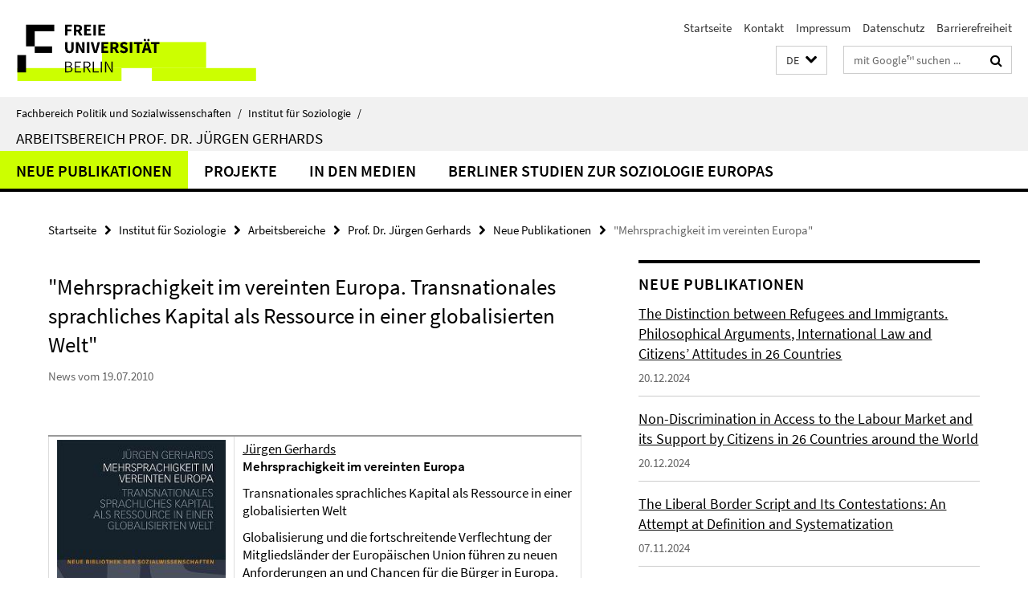

--- FILE ---
content_type: text/html; charset=utf-8
request_url: https://www.polsoz.fu-berlin.de/soziologie/arbeitsbereiche/seniorprofessur/neue_publikationen/pub_mehrsprachigkeit.html
body_size: 7857
content:
<!DOCTYPE html><!-- rendered 2026-01-31 09:26:58 (UTC) --><html class="ltr" lang="de"><head><title>"Mehrsprachigkeit im vereinten Europa" • Prof. Dr. Jürgen Gerhards • Fachbereich Politik und Sozialwissenschaften</title><!-- BEGIN Fragment default/26011920/views/head_meta/24220511/1367713090?105721:1823 -->
<meta charset="utf-8" /><meta content="IE=edge" http-equiv="X-UA-Compatible" /><meta content="width=device-width, initial-scale=1.0" name="viewport" /><meta content="authenticity_token" name="csrf-param" />
<meta content="v2azpNQCmBFJJw1aY88T2o3Wd+A85xbb4Sj1L2SKdrs=" name="csrf-token" /><meta content=""Mehrsprachigkeit im vereinten Europa"" property="og:title" /><meta content="website" property="og:type" /><meta content="https://www.polsoz.fu-berlin.de/soziologie/arbeitsbereiche/seniorprofessur/neue_publikationen/pub_mehrsprachigkeit.html" property="og:url" /><!-- BEGIN Fragment default/26011920/views/open_graph_image/23882996/1737124828?145605:20011 -->
<!-- END Fragment default/26011920/views/open_graph_image/23882996/1737124828?145605:20011 -->
<meta content="index,follow" name="robots" /><meta content="2010-07-19" name="dc.date" /><meta content="&quot;Mehrsprachigkeit im vereinten Europa&quot;" name="dc.name" /><meta content="DE-BE" name="geo.region" /><meta content="Berlin" name="geo.placename" /><meta content="52.448131;13.286102" name="geo.position" /><link href="https://www.polsoz.fu-berlin.de/soziologie/arbeitsbereiche/seniorprofessur/neue_publikationen/pub_mehrsprachigkeit.html" rel="canonical" /><!-- BEGIN Fragment default/26011920/views/favicon/23882996/1737124828?133217:72019 -->
<link href="/assets/default2/favicon-12a6f1b0e53f527326498a6bfd4c3abd.ico" rel="shortcut icon" /><!-- END Fragment default/26011920/views/favicon/23882996/1737124828?133217:72019 -->
<!-- BEGIN Fragment default/26011920/head/rss/false/23882996/1737124828?120803:22003 -->
<link href="https://www.polsoz.fu-berlin.de/news/index.rss?format=rss" rel="alternate" title="" type="application/rss+xml" /><!-- END Fragment default/26011920/head/rss/false/23882996/1737124828?120803:22003 -->
<!-- END Fragment default/26011920/views/head_meta/24220511/1367713090?105721:1823 -->
<!-- BEGIN Fragment default/26011920/head/assets/23882996/1737124828/?212644:86400 -->
<link href="/assets/default2/default_application-part-1-841e7928a8.css" media="all" rel="stylesheet" type="text/css" /><link href="/assets/default2/default_application-part-2-168016bf56.css" media="all" rel="stylesheet" type="text/css" /><script src="/assets/default2/application-781670a880dd5cd1754f30fcf22929cb.js" type="text/javascript"></script><!--[if lt IE 9]><script src="/assets/default2/html5shiv-d11feba7bd03bd542f45c2943ca21fed.js" type="text/javascript"></script><script src="/assets/default2/respond.min-31225ade11a162d40577719d9a33d3ee.js" type="text/javascript"></script><![endif]--><meta content="Rails Connector for Infopark CMS Fiona by Infopark AG (www.infopark.de); Version 6.8.2.36.82613853" name="generator" /><!-- END Fragment default/26011920/head/assets/23882996/1737124828/?212644:86400 -->
</head><body class="site-seniorprofessur layout-size-L"><div class="debug page" data-current-path="/soziologie/arbeitsbereiche/seniorprofessur/neue_publikationen/pub_mehrsprachigkeit/"><a class="sr-only" href="#content">Springe direkt zu Inhalt </a><div class="horizontal-bg-container-header nocontent"><div class="container container-header"><header><!-- BEGIN Fragment default/26011920/header-part-1/24216386/1733825898/?075825:86400 -->
<a accesskey="O" id="seitenanfang"></a><a accesskey="H" href="https://www.fu-berlin.de/" hreflang="" id="fu-logo-link" title="Zur Startseite der Freien Universität Berlin"><svg id="fu-logo" version="1.1" viewBox="0 0 775 187.5" x="0" y="0"><defs><g id="fu-logo-elements"><g><polygon points="75 25 156.3 25 156.3 43.8 100 43.8 100 87.5 75 87.5 75 25"></polygon><polygon points="100 87.5 150 87.5 150 106.3 100 106.3 100 87.5"></polygon><polygon points="50 112.5 75 112.5 75 162.5 50 162.5 50 112.5"></polygon></g><g><path d="M187.5,25h19.7v5.9h-12.7v7.2h10.8v5.9h-10.8v12.2h-7.1V25z"></path><path d="M237.7,56.3l-7.1-12.5c3.3-1.5,5.6-4.4,5.6-9c0-7.4-5.4-9.7-12.1-9.7h-11.3v31.3h7.1V45h3.9l6,11.2H237.7z M219.9,30.6 h3.6c3.7,0,5.7,1,5.7,4.1c0,3.1-2,4.7-5.7,4.7h-3.6V30.6z"></path><path d="M242.5,25h19.6v5.9h-12.5v6.3h10.7v5.9h-10.7v7.2h13v5.9h-20.1V25z"></path><path d="M269,25h7.1v31.3H269V25z"></path><path d="M283.2,25h19.6v5.9h-12.5v6.3h10.7v5.9h-10.7v7.2h13v5.9h-20.1V25z"></path></g><g><path d="M427.8,72.7c2,0,3.4-1.4,3.4-3.4c0-1.9-1.4-3.4-3.4-3.4c-2,0-3.4,1.4-3.4,3.4C424.4,71.3,425.8,72.7,427.8,72.7z"></path><path d="M417.2,72.7c2,0,3.4-1.4,3.4-3.4c0-1.9-1.4-3.4-3.4-3.4c-2,0-3.4,1.4-3.4,3.4C413.8,71.3,415.2,72.7,417.2,72.7z"></path><path d="M187.5,91.8V75h7.1v17.5c0,6.1,1.9,8.2,5.4,8.2c3.5,0,5.5-2.1,5.5-8.2V75h6.8v16.8c0,10.5-4.3,15.1-12.3,15.1 C191.9,106.9,187.5,102.3,187.5,91.8z"></path><path d="M218.8,75h7.2l8.2,15.5l3.1,6.9h0.2c-0.3-3.3-0.9-7.7-0.9-11.4V75h6.7v31.3h-7.2L228,90.7l-3.1-6.8h-0.2 c0.3,3.4,0.9,7.6,0.9,11.3v11.1h-6.7V75z"></path><path d="M250.4,75h7.1v31.3h-7.1V75z"></path><path d="M261,75h7.5l3.8,14.6c0.9,3.4,1.6,6.6,2.5,10h0.2c0.9-3.4,1.6-6.6,2.5-10l3.7-14.6h7.2l-9.4,31.3h-8.5L261,75z"></path><path d="M291.9,75h19.6V81h-12.5v6.3h10.7v5.9h-10.7v7.2h13v5.9h-20.1V75z"></path><path d="M342.8,106.3l-7.1-12.5c3.3-1.5,5.6-4.4,5.6-9c0-7.4-5.4-9.7-12.1-9.7H318v31.3h7.1V95.1h3.9l6,11.2H342.8z M325.1,80.7 h3.6c3.7,0,5.7,1,5.7,4.1c0,3.1-2,4.7-5.7,4.7h-3.6V80.7z"></path><path d="M344.9,102.4l4.1-4.8c2.2,1.9,5.1,3.3,7.7,3.3c2.9,0,4.4-1.2,4.4-3c0-2-1.8-2.6-4.5-3.7l-4.1-1.7c-3.2-1.3-6.3-4-6.3-8.5 c0-5.2,4.6-9.3,11.1-9.3c3.6,0,7.4,1.4,10.1,4.1l-3.6,4.5c-2.1-1.6-4-2.4-6.5-2.4c-2.4,0-4,1-4,2.8c0,1.9,2,2.6,4.8,3.7l4,1.6 c3.8,1.5,6.2,4.1,6.2,8.5c0,5.2-4.3,9.7-11.8,9.7C352.4,106.9,348.1,105.3,344.9,102.4z"></path><path d="M373.9,75h7.1v31.3h-7.1V75z"></path><path d="M394.4,81h-8.6V75H410V81h-8.6v25.3h-7.1V81z"></path><path d="M429.2,106.3h7.5L426.9,75h-8.5l-9.8,31.3h7.2l1.9-7.4h9.5L429.2,106.3z M419.2,93.4l0.8-2.9c0.9-3.1,1.7-6.8,2.5-10.1 h0.2c0.8,3.3,1.7,7,2.5,10.1l0.7,2.9H419.2z"></path><path d="M443.6,81h-8.6V75h24.3V81h-8.6v25.3h-7.1V81z"></path></g><g><path d="M187.5,131.2h8.9c6.3,0,10.6,2.2,10.6,7.6c0,3.2-1.7,5.8-4.7,6.8v0.2c3.9,0.7,6.5,3.2,6.5,7.5c0,6.1-4.7,9.1-11.7,9.1 h-9.6V131.2z M195.7,144.7c5.8,0,8.1-2.1,8.1-5.5c0-3.9-2.7-5.4-7.9-5.4h-5.1v10.9H195.7z M196.5,159.9c5.7,0,9.1-2.1,9.1-6.6 c0-4.1-3.3-6-9.1-6h-5.8v12.6H196.5z"></path><path d="M215.5,131.2h17.6v2.8h-14.4v10.6h12.1v2.8h-12.1v12.3h14.9v2.8h-18.1V131.2z"></path><path d="M261.5,162.5l-8.2-14c4.5-0.9,7.4-3.8,7.4-8.7c0-6.3-4.4-8.6-10.7-8.6h-9.4v31.3h3.3v-13.7h6l7.9,13.7H261.5z M243.8,133.9h5.6c5.1,0,8,1.6,8,5.9c0,4.3-2.8,6.3-8,6.3h-5.6V133.9z"></path><path d="M267.4,131.2h3.3v28.5h13.9v2.8h-17.2V131.2z"></path><path d="M290.3,131.2h3.3v31.3h-3.3V131.2z"></path><path d="M302.6,131.2h3.4l12,20.6l3.4,6.4h0.2c-0.2-3.1-0.4-6.4-0.4-9.6v-17.4h3.1v31.3H321l-12-20.6l-3.4-6.4h-0.2 c0.2,3.1,0.4,6.2,0.4,9.4v17.6h-3.1V131.2z"></path></g></g></defs><g id="fu-logo-rects"></g><use x="0" xlink:href="#fu-logo-elements" y="0"></use></svg></a><script>"use strict";var svgFLogoObj = document.getElementById("fu-logo");var rectsContainer = svgFLogoObj.getElementById("fu-logo-rects");var svgns = "http://www.w3.org/2000/svg";var xlinkns = "http://www.w3.org/1999/xlink";function createRect(xPos, yPos) {  var rectWidth = ["300", "200", "150"];  var rectHeight = ["75", "100", "150"];  var rectXOffset = ["0", "100", "50"];  var rectYOffset = ["0", "75", "150"];  var x = rectXOffset[getRandomIntInclusive(0, 2)];  var y = rectYOffset[getRandomIntInclusive(0, 2)];  if (xPos == "1") {    x = x;  }  if (xPos == "2") {    x = +x + 193.75;  }  if (xPos == "3") {    x = +x + 387.5;  }  if (xPos == "4") {    x = +x + 581.25;  }  if (yPos == "1") {    y = y;  }  if (yPos == "2") {    y = +y + 112.5;  }  var cssClasses = "rectangle";  var rectColor = "#CCFF00";  var style = "fill: ".concat(rectColor, ";");  var rect = document.createElementNS(svgns, "rect");  rect.setAttribute("x", x);  rect.setAttribute("y", y);  rect.setAttribute("width", rectWidth[getRandomIntInclusive(0, 2)]);  rect.setAttribute("height", rectHeight[getRandomIntInclusive(0, 2)]);  rect.setAttribute("class", cssClasses);  rect.setAttribute("style", style);  rectsContainer.appendChild(rect);}function getRandomIntInclusive(min, max) {  min = Math.ceil(min);  max = Math.floor(max);  return Math.floor(Math.random() * (max - min + 1)) + min;}function makeGrid() {  for (var i = 1; i < 17; i = i + 1) {    if (i == "1") {      createRect("1", "1");    }    if (i == "2") {      createRect("2", "1");    }    if (i == "3") {      createRect("3", "1");    }    if (i == "5") {      createRect("1", "2");    }    if (i == "6") {      createRect("2", "2");    }    if (i == "7") {      createRect("3", "2");    }    if (i == "8") {      createRect("4", "2");    }  }}makeGrid();</script><a accesskey="H" href="https://www.fu-berlin.de/" hreflang="" id="fu-label-link" title="Zur Startseite der Freien Universität Berlin"><div id="fu-label-wrapper"><svg id="fu-label" version="1.1" viewBox="0 0 50 50" x="0" y="0"><defs><g id="fu-label-elements"><rect height="50" id="fu-label-bg" width="50"></rect><g><polygon points="19.17 10.75 36.01 10.75 36.01 14.65 24.35 14.65 24.35 23.71 19.17 23.71 19.17 10.75"></polygon><polygon points="24.35 23.71 34.71 23.71 34.71 27.6 24.35 27.6 24.35 23.71"></polygon><polygon points="13.99 28.88 19.17 28.88 19.17 39.25 13.99 39.25 13.99 28.88"></polygon></g></g></defs><use x="0" xlink:href="#fu-label-elements" y="0"></use></svg></div><div id="fu-label-text">Freie Universität Berlin</div></a><h1 class="hide">Fachbereich Politik- und Sozialwissenschaften</h1><hr class="hide" /><h2 class="sr-only">Service-Navigation</h2><ul class="top-nav no-print"><li><a href="/index.html" rel="index" title="Zur Startseite von: Fachbereich Politik- und Sozialwissenschaften">Startseite</a></li><li><a href="/soziologie/kontakt/index.html" title="">Kontakt</a></li><li><a href="/soziologie/impressum/index.html" title="">Impressum</a></li><li><a href="https://www.fu-berlin.de/$REDIRECTS/datenschutz.html" title="">Datenschutz</a></li><li><a href="https://www.fu-berlin.de/$REDIRECTS/barrierefreiheit.html" title="">Barrierefreiheit</a></li></ul><!-- END Fragment default/26011920/header-part-1/24216386/1733825898/?075825:86400 -->
<a class="services-menu-icon no-print"><div class="icon-close icon-cds icon-cds-wrong" style="display: none;"></div><div class="icon-menu"><div class="dot"></div><div class="dot"></div><div class="dot"></div></div></a><div class="services-search-icon no-print"><div class="icon-close icon-cds icon-cds-wrong" style="display: none;"></div><div class="icon-search fa fa-search"></div></div><div class="services no-print"><!-- BEGIN Fragment default/26011920/header/languages/24216386/1733825898/?112631:4027 -->
<div class="services-language dropdown"><div aria-haspopup="listbox" aria-label="Sprache auswählen" class="services-dropdown-button btn btn-default" id="lang" role="button"><span aria-label="Deutsch">DE</span><div class="services-dropdown-button-icon"><div class="fa fa-chevron-down services-dropdown-button-icon-open"></div><div class="fa fa-chevron-up services-dropdown-button-icon-close"></div></div></div><ul class="dropdown-menu dropdown-menu-right" role="listbox" tabindex="-1"><li aria-disabled="true" aria-selected="true" class="disabled" role="option"><a href="#" lang="de" title="Diese Seite ist die Deutschsprachige Version">DE: Deutsch</a></li><li role="option"><a class="fub-language-version" data-locale="en" href="#" hreflang="en" lang="en" title="English version">EN: English</a></li></ul></div><!-- END Fragment default/26011920/header/languages/24216386/1733825898/?112631:4027 -->
<!-- BEGIN Fragment default/26011920/header-part-2/24216386/1733825898/?053741:86400 -->
<div class="services-search"><form action="/_search/index.html" class="fub-google-search-form" id="search-form" method="get" role="search"><input name="ie" type="hidden" value="UTF-8" /><label class="search-label" for="search-input">Suchbegriffe</label><input autocomplete="off" class="search-input" id="search-input" name="q" placeholder="mit Google™ suchen ..." title="Suchbegriff bitte hier eingeben" type="text" /><button class="search-button" id="search_button" title="mit Google™ suchen ..." type="submit"><i class="fa fa-search"></i></button></form><div class="search-privacy-link"><a href="http://www.fu-berlin.de/redaktion/impressum/datenschutzhinweise#faq_06_externe_suche" title="Hinweise zur Datenübertragung bei der Google™ Suche">Hinweise zur Datenübertragung bei der Google™ Suche</a></div></div><!-- END Fragment default/26011920/header-part-2/24216386/1733825898/?053741:86400 -->
</div></header></div></div><div class="horizontal-bg-container-identity nocontent"><div class="container container-identity"><div class="identity closed"><i class="identity-text-parent-icon-close fa fa-angle-up no-print"></i><i class="identity-text-parent-icon-open fa fa-angle-down no-print"></i><div class="identity-text-parent no-print"><a class="identity-text-parent-first" href="/index.html" rel="index" title="Zur Startseite von: ">Fachbereich Politik und Sozialwissenschaften<span class="identity-text-separator">/</span></a><a class="identity-text-parent-second" href="/soziologie/index.html" rel="" title="Zur Startseite von: ">Institut für Soziologie<span class="identity-text-separator">/</span></a></div><h2 class="identity-text-main"><a href="/soziologie/arbeitsbereiche/seniorprofessur/index.html" title="Zur Startseite von:  Arbeitsbereich Prof. Dr. Jürgen Gerhards">Arbeitsbereich Prof. Dr. Jürgen Gerhards</a></h2></div></div></div><!-- BEGIN Fragment default/26011920/navbar-wrapper-ajax/0/24216386/1733825898/?111924:3600 -->
<div class="navbar-wrapper cms-box-ajax-content" data-ajax-url="/soziologie/arbeitsbereiche/seniorprofessur/index.html?comp=navbar&amp;irq=1&amp;pm=0"><nav class="main-nav-container no-print" style=""><div class="container main-nav-container-inner"><div class="main-nav-scroll-buttons" style="display:none"><div id="main-nav-btn-scroll-left" role="button"><div class="fa fa-angle-left"></div></div><div id="main-nav-btn-scroll-right" role="button"><div class="fa fa-angle-right"></div></div></div><div class="main-nav-toggle"><span class="main-nav-toggle-text">Menü</span><span class="main-nav-toggle-icon"><span class="line"></span><span class="line"></span><span class="line"></span></span></div><ul class="main-nav level-1" id="fub-main-nav"><li class="main-nav-item level-1 has-children" data-index="0" data-menu-item-path="#" data-menu-shortened="0"><a class="main-nav-item-link level-1" href="#" title="loading...">Neue Publikationen</a><div class="icon-has-children"><div class="fa fa-angle-right"></div><div class="fa fa-angle-down"></div><div class="fa fa-angle-up"></div></div><div class="container main-nav-parent level-2" style="display:none"><p style="margin: 20px;">loading... </p></div></li><li class="main-nav-item level-1 has-children" data-index="1" data-menu-item-path="#" data-menu-shortened="0"><a class="main-nav-item-link level-1" href="#" title="loading...">Projekte</a><div class="icon-has-children"><div class="fa fa-angle-right"></div><div class="fa fa-angle-down"></div><div class="fa fa-angle-up"></div></div><div class="container main-nav-parent level-2" style="display:none"><p style="margin: 20px;">loading... </p></div></li><li class="main-nav-item level-1 has-children" data-index="2" data-menu-item-path="#" data-menu-shortened="0"><a class="main-nav-item-link level-1" href="#" title="loading...">In den Medien</a><div class="icon-has-children"><div class="fa fa-angle-right"></div><div class="fa fa-angle-down"></div><div class="fa fa-angle-up"></div></div><div class="container main-nav-parent level-2" style="display:none"><p style="margin: 20px;">loading... </p></div></li><li class="main-nav-item level-1 has-children" data-index="3" data-menu-item-path="#" data-menu-shortened="0"><a class="main-nav-item-link level-1" href="#" title="loading...">Berliner Studien zur Soziologie Europas</a><div class="icon-has-children"><div class="fa fa-angle-right"></div><div class="fa fa-angle-down"></div><div class="fa fa-angle-up"></div></div><div class="container main-nav-parent level-2" style="display:none"><p style="margin: 20px;">loading... </p></div></li></ul></div><div class="main-nav-flyout-global"><div class="container"></div><button id="main-nav-btn-flyout-close" type="button"><div id="main-nav-btn-flyout-close-container"><i class="fa fa-angle-up"></i></div></button></div></nav></div><script type="text/javascript">$(document).ready(function () { Luise.Navigation.init(); });</script><!-- END Fragment default/26011920/navbar-wrapper-ajax/0/24216386/1733825898/?111924:3600 -->
<div class="content-wrapper main horizontal-bg-container-main"><div class="container breadcrumbs-container nocontent"><div class="row"><div class="col-xs-12"><div class="box breadcrumbs no-print"><p class="hide">Pfadnavigation</p><ul class="fu-breadcrumb"><li><a href="/index.html">Startseite</a><i class="fa fa-chevron-right"></i></li><li><a href="/soziologie/index.html">Institut für Soziologie</a><i class="fa fa-chevron-right"></i></li><li><a href="/soziologie/arbeitsbereiche/index.html">Arbeitsbereiche</a><i class="fa fa-chevron-right"></i></li><li><a href="/soziologie/arbeitsbereiche/seniorprofessur/index.html">Prof. Dr. Jürgen Gerhards</a><i class="fa fa-chevron-right"></i></li><li><a href="/soziologie/arbeitsbereiche/seniorprofessur/neue_publikationen/index.html">Neue Publikationen</a><i class="fa fa-chevron-right"></i></li><li class="active">&quot;Mehrsprachigkeit im vereinten Europa&quot;</li></ul></div></div></div></div><div class="container"><div class="row"><main class="col-m-7 print-full-width"><!--skiplink anchor: content--><div class="fub-content fub-fu_news_dok"><a id="content"></a><div class="box box-news-doc"><h1 class="box-news-doc-headline">&quot;Mehrsprachigkeit im vereinten Europa. Transnationales sprachliches Kapital als Ressource in einer globalisierten Welt&quot;</h1><!-- BEGIN Fragment default/26011920/content_media/24220511/1367713090/24220511/1367713090/?103659:601 -->
<!-- END Fragment default/26011920/content_media/24220511/1367713090/24220511/1367713090/?103659:601 -->
<p class="box-news-doc-date">News vom 19.07.2010</p><div class="editor-content "><h1> </h1>
<table cellpadding="1" width="100%" cellspacing="2" border="0">
    <tr>
        <td valign="top">
<img width="210" height="299" alt="" src="/soziologie/arbeitsbereiche/seniorprofessur/neue_publikationen/bilder/cover_TLK.jpg" />
            <p><a target="_blank" href="http://www.vs-verlag.de/Buch/978-3-531-17441-9/Mehrsprachigkeit-im-vereinten-Europa.html">Beim Verlag bestellen</a></p>
        </td>
        <td>
            
<a target="_blank" href="/soziologie/arbeitsbereiche/seniorprofessur/mitarbeiter/lehrstuhlinhaber/juergen_gerhards.html">Jürgen Gerhards</a>
                <p><strong>Mehrsprachigkeit im vereinten Europa</strong></p>
            
            <p>Transnationales sprachliches Kapital als Ressource in einer globalisierten Welt</p>
            <p>Globalisierung und die fortschreitende Verflechtung der Mitgliedsländer der Europäischen Union führen zu neuen Anforderungen an und Chancen für die Bürger in Europa. Wollen diese am Europäisierungsprozess partizipieren, indem sie z. B. im Ausland studieren oder arbeiten, dann müssen sie die Sprache des jeweiligen Landes sprechen. Transnationales sprachliches Kapital wird damit zu einer zentralen Ressource der Teilhabe am Europäisierungsprozess.</p>
            <p><br />Jürgen Gerhards rekonstruiert die Rahmenbedingungen, unter denen Mehrsprachigkeit zu einer zentralen Ressource geworden ist. Auf der Grundlage einer Umfrage in 27 Ländern der EU analysiert er die Fremdsprachenkompetenz der Bürger Europas; dabei gelingt es ihm, die enormen Unterschiede, die sich in der Ausstattung mit transnationalem sprachlichen Kapital zwischen und innerhalb der Länder zeigen, systematisch zu erklären. Gerhards plädiert für eine radikale Umkehr in der Sprachenpolitik der EU, indem er sich für die verbindliche Einführung des Englischen als ‚lingua franca’ in Europa ausspricht.</p>
         </td>
    </tr>
</table>
</div><div class="box-news-doc-nav"><a class="box-news-doc-nav-overview" href="/soziologie/arbeitsbereiche/seniorprofessur/neue_publikationen/index.html" rel="contents" title="Übersicht Neue Publikationen" type="button"><span class="icon-cds icon-cds-overview"></span></a><a class="box-news-doc-nav-arrow-first" href="/soziologie/arbeitsbereiche/seniorprofessur/neue_publikationen/distinction-between-refugees-and-immigrants.html" rel="first" title="zur ersten Seite blättern" type="button"><span class="icon-cds icon-cds-arrow-first"></span></a><a class="box-news-doc-nav-arrow-prev" href="/soziologie/arbeitsbereiche/seniorprofessur/neue_publikationen/pub_chancengleichheit_gerhards_lengfeld_dgs.html" rel="prev" title="zurück blättern: &quot;Europäisierte Chancengleichheit?&quot;" type="button"><span class="icon-cds icon-cds-arrow-prev"></span></a><span class="box-news-doc-pagination" title="Seite 92 von insgesamt 100 Seiten">92 / 100</span><a class="box-news-doc-nav-arrow-next" href="/soziologie/arbeitsbereiche/seniorprofessur/neue_publikationen/pub_moderne_und_ihre_vornamen.html" rel="next" title="weiter blättern: &quot;Die Moderne und ihre Vornamen&quot;" type="button"><span class="icon-cds icon-cds-arrow-next"></span></a><a class="box-news-doc-nav-arrow-last" href="/soziologie/arbeitsbereiche/seniorprofessur/neue_publikationen/pub_gender.html" rel="last" title="zur letzten Seite blättern" type="button"><span class="icon-cds icon-cds-arrow-last"></span></a></div></div><noscript><div class="warning_box"><em class="mark-4">Für eine optimale Darstellung dieser Seite aktivieren Sie bitte JavaScript.</em></div></noscript></div></main><!-- BEGIN Fragment default/26011920/sidebar_subtree/24216386/1733825898/?104925:1801 -->
<aside class="col-m-5 sidebar-right no-print nocontent"><div class="row"><div class="col-l-11 col-l-offset-1"><div class="content-element"><!-- BEGIN Fragment default/26011920/news-box-outer/24219932/1710429321/?111924:3600 -->
<div class="box box-news-list-v1 box-border box-news-cms-5"><h3 class="box-news-list-v1-headline">Neue Publikationen</h3><div class="news cms-box-ajax-content" data-ajax-url="/soziologie/arbeitsbereiche/seniorprofessur/neue_publikationen/index.html?irq=1&amp;page=1"><div class="spinner news" style="display: none; width: 16px; padding: 20px;"><img alt="spinner" src="/assets/default2/spinner-39a0a2170912fd2acf310826322141db.gif" /></div><noscript><em class="mark-4">Zur Anzeige dieser Inhalte wird JavaScript benötigt.</em><p><a href="/soziologie/arbeitsbereiche/seniorprofessur/neue_publikationen/index.html" title="Neue Publikationen">Übersicht</a></p></noscript></div></div><!-- END Fragment default/26011920/news-box-outer/24219932/1710429321/?111924:3600 -->
</div></div></div></aside><!-- END Fragment default/26011920/sidebar_subtree/24216386/1733825898/?104925:1801 -->
</div></div></div><!-- BEGIN Fragment default/26011920/footer/banners/24215067/1717579329/?110125:3600 -->
<div class="container container-bottom-banner"><div class="box box-bottom-banner box-bottom-banner-cms-banner_soziologie_master"><a href="http://www.polsoz.fu-berlin.de/soziologie/studium/master/index.html" class="box-bottom-banner-link"><picture data-adaptive-with="500"><source data-screen-size='-' srcset='/soziologie/media/layout/banner_soziologie_master.gif?width=500 1x, /soziologie/media/layout/banner_soziologie_master.gif?width=1000 2x, /soziologie/media/layout/banner_soziologie_master.gif?width=2000 3x' ><img alt="Soziologie - Euiropäische Gesellschaften" class="figure-img" data-image-obj-id="24224875" src="/soziologie/media/layout/banner_soziologie_master.gif?width=500" /></picture></a></div><div class="box box-bottom-banner box-bottom-banner-cms-login-lms"><a href="https://lms.fu-berlin.de/" class="box-bottom-banner-link"><picture data-adaptive-with="500"><source data-screen-size='-' srcset='/soziologie/media/layout/login-lms.gif?width=500 1x, /soziologie/media/layout/login-lms.gif?width=1000 2x, /soziologie/media/layout/login-lms.gif?width=2000 3x' ><img alt="Login LMS" class="figure-img" data-image-obj-id="24225299" src="/soziologie/media/layout/login-lms.gif?width=500" /></picture></a></div><div class="box box-bottom-banner box-bottom-banner-cms-login_campus"><a href="https://www.ecampus.fu-berlin.de" class="box-bottom-banner-link"><picture data-adaptive-with="500"><source data-screen-size='-' srcset='/soziologie/media/layout/login_campus.gif?width=500 1x, /soziologie/media/layout/login_campus.gif?width=1000 2x, /soziologie/media/layout/login_campus.gif?width=2000 3x' ><img alt="Login Campus Management" class="figure-img" data-image-obj-id="24225291" src="/soziologie/media/layout/login_campus.gif?width=500" /></picture></a></div></div><!-- END Fragment default/26011920/footer/banners/24215067/1717579329/?110125:3600 -->
<div class="horizontal-bg-container-footer no-print nocontent"><footer><div class="container container-footer"><div class="row"><!-- BEGIN Fragment default/26011920/footer/col-2/24216386/1733825898/?111924:3600 -->
<div class="col-m-6 col-l-3"><div class="box"><h3 class="footer-section-headline">Service-Navigation</h3><ul class="footer-section-list fa-ul"><li><a href="/index.html" rel="index" title="Zur Startseite von: Fachbereich Politik- und Sozialwissenschaften"><i class="fa fa-li fa-chevron-right"></i>Startseite</a></li><li><a href="/soziologie/kontakt/index.html" title=""><i class="fa fa-li fa-chevron-right"></i>Kontakt</a></li><li><a href="/soziologie/impressum/index.html" title=""><i class="fa fa-li fa-chevron-right"></i>Impressum</a></li><li><a href="https://www.fu-berlin.de/$REDIRECTS/datenschutz.html" title=""><i class="fa fa-li fa-chevron-right"></i>Datenschutz</a></li><li><a href="https://www.fu-berlin.de/$REDIRECTS/barrierefreiheit.html" title=""><i class="fa fa-li fa-chevron-right"></i>Barrierefreiheit</a></li></ul></div></div><!-- END Fragment default/26011920/footer/col-2/24216386/1733825898/?111924:3600 -->
<div class="col-m-6 col-l-3"><div class="box"><h3 class="footer-section-headline">Diese Seite</h3><ul class="footer-section-list fa-ul"><li><a href="#" onclick="javascript:self.print();return false;" rel="alternate" role="button" title="Diese Seite drucken"><i class="fa fa-li fa-chevron-right"></i>Drucken</a></li><!-- BEGIN Fragment default/26011920/footer/col-4.rss/24216386/1733825898/?111924:3600 -->
<li><a href="https://www.polsoz.fu-berlin.de/news/index.rss?format=rss" target="_blank" title="RSS-Feed abonnieren"><i class="fa fa-li fa-chevron-right"></i>RSS-Feed abonnieren</a></li><!-- END Fragment default/26011920/footer/col-4.rss/24216386/1733825898/?111924:3600 -->
<!-- BEGIN Fragment default/26011920/footer/col-4.languages/24216386/1733825898/?111924:3600 -->
<li><a class="fub-language-version" data-locale="de" href="/soziologie/arbeitsbereiche/seniorprofessur/index.html?irq=0&amp;next=en" hreflang="en" lang="en" title="English version"><i class="fa fa-li fa-chevron-right"></i>English</a></li><!-- END Fragment default/26011920/footer/col-4.languages/24216386/1733825898/?111924:3600 -->
</ul></div></div><div class="clearfix visible-m"></div></div></div><div class="container container-seal"><div class="row"><div class="col-xs-12"><img alt="Siegel der Freien Universität Berlin" id="fu-seal" src="/assets/default2/fu-siegel-web-schwarz-684a4d11be3c3400d8906a344a77c9a4.png" /><div id="fu-seal-description">Das wissenschaftliche Ethos der Freien Universität Berlin wird seit ihrer Gründung im Dezember 1948 von drei Werten bestimmt: Wahrheit, Gerechtigkeit und Freiheit.</div></div></div></div></footer></div><script src="/assets/default2/henry-55a2f6b1df7f8729fca2d550689240e9.js" type="text/javascript"></script></div></body></html>

--- FILE ---
content_type: text/html; charset=utf-8
request_url: https://www.polsoz.fu-berlin.de/soziologie/arbeitsbereiche/seniorprofessur/index.html?comp=navbar&irq=1&pm=0
body_size: 738
content:
<!-- BEGIN Fragment default/26011920/navbar-wrapper/24216386/1733825898/?104927:1800 -->
<!-- BEGIN Fragment default/26011920/navbar/cb0c7bd630c322c2f5eb23602f5226bbdf1ca7df/?101927:86400 -->
<nav class="main-nav-container no-print nocontent" style="display: none;"><div class="container main-nav-container-inner"><div class="main-nav-scroll-buttons" style="display:none"><div id="main-nav-btn-scroll-left" role="button"><div class="fa fa-angle-left"></div></div><div id="main-nav-btn-scroll-right" role="button"><div class="fa fa-angle-right"></div></div></div><div class="main-nav-toggle"><span class="main-nav-toggle-text">Menü</span><span class="main-nav-toggle-icon"><span class="line"></span><span class="line"></span><span class="line"></span></span></div><ul class="main-nav level-1" id="fub-main-nav"><li class="main-nav-item level-1" data-index="0" data-menu-item-path="/soziologie/arbeitsbereiche/seniorprofessur/neue_publikationen" data-menu-shortened="0" id="main-nav-item-neue_publikationen"><a class="main-nav-item-link level-1" href="/soziologie/arbeitsbereiche/seniorprofessur/neue_publikationen/index.html">Neue Publikationen</a></li><li class="main-nav-item level-1" data-index="1" data-menu-item-path="/soziologie/arbeitsbereiche/seniorprofessur/projekte" data-menu-shortened="0" id="main-nav-item-projekte"><a class="main-nav-item-link level-1" href="/soziologie/arbeitsbereiche/seniorprofessur/projekte/index.html">Projekte</a></li><li class="main-nav-item level-1" data-index="2" data-menu-item-path="/soziologie/arbeitsbereiche/seniorprofessur/in_den_medien" data-menu-shortened="0" id="main-nav-item-in_den_medien"><a class="main-nav-item-link level-1" href="/soziologie/arbeitsbereiche/seniorprofessur/in_den_medien/index.html">In den Medien</a></li><li class="main-nav-item level-1" data-index="3" data-menu-item-path="/soziologie/arbeitsbereiche/seniorprofessur/arbeitspapiere" data-menu-shortened="0" id="main-nav-item-arbeitspapiere"><a class="main-nav-item-link level-1" href="/soziologie/arbeitsbereiche/seniorprofessur/arbeitspapiere/index.html">Berliner Studien zur Soziologie Europas</a></li></ul></div><div class="main-nav-flyout-global"><div class="container"></div><button id="main-nav-btn-flyout-close" type="button"><div id="main-nav-btn-flyout-close-container"><i class="fa fa-angle-up"></i></div></button></div></nav><script type="text/javascript">$(document).ready(function () { Luise.Navigation.init(); });</script><!-- END Fragment default/26011920/navbar/cb0c7bd630c322c2f5eb23602f5226bbdf1ca7df/?101927:86400 -->
<!-- END Fragment default/26011920/navbar-wrapper/24216386/1733825898/?104927:1800 -->


--- FILE ---
content_type: text/html; charset=utf-8
request_url: https://www.polsoz.fu-berlin.de/soziologie/arbeitsbereiche/seniorprofessur/neue_publikationen/index.html?irq=1&page=1
body_size: 1113
content:
<!-- BEGIN Fragment default/26011920/news-box-wrapper/1/24219932/1710429321/?102853:113 -->
<!-- BEGIN Fragment default/26011920/news-box/1/d2c10c6a8931653e9f53f4d9dd0e9c21ba83e7f0/?111927:3600 -->
<a href="/soziologie/arbeitsbereiche/seniorprofessur/neue_publikationen/distinction-between-refugees-and-immigrants.html"><div class="box-news-list-v1-element"><p class="box-news-list-v1-title"><span>The Distinction between Refugees and Immigrants. Philosophical Arguments, International Law and Citizens’ Attitudes in 26 Countries</span></p><p class="box-news-list-v1-date">20.12.2024</p></div></a><a href="/soziologie/arbeitsbereiche/seniorprofessur/neue_publikationen/non-discrimination-in-access-to-the-labour-market.html"><div class="box-news-list-v1-element"><p class="box-news-list-v1-title"><span>Non-Discrimination in Access to the Labour Market and its Support by Citizens in 26 Countries around the World</span></p><p class="box-news-list-v1-date">20.12.2024</p></div></a><a href="/soziologie/arbeitsbereiche/seniorprofessur/neue_publikationen/liberal-border-script-contestations.html"><div class="box-news-list-v1-element"><p class="box-news-list-v1-title"><span>The Liberal Border Script and Its Contestations: An Attempt at Definition and Systematization</span></p><p class="box-news-list-v1-date">07.11.2024</p></div></a><div class="cms-box-prev-next-nav box-news-list-v1-nav"><a class="cms-box-prev-next-nav-overview box-news-list-v1-nav-overview" href="/soziologie/arbeitsbereiche/seniorprofessur/neue_publikationen/index.html" rel="contents" role="button" title="Übersicht Neue Publikationen"><span class="icon-cds icon-cds-overview"></span></a><span class="cms-box-prev-next-nav-arrow-prev disabled box-news-list-v1-nav-arrow-prev" title="zurück blättern"><span class="icon-cds icon-cds-arrow-prev disabled"></span></span><span class="cms-box-prev-next-nav-pagination box-news-list-v1-pagination" title="Seite 1 von insgesamt 10 Seiten"> 1 / 10 </span><span class="cms-box-prev-next-nav-arrow-next box-news-list-v1-nav-arrow-next" data-ajax-url="/soziologie/arbeitsbereiche/seniorprofessur/neue_publikationen/index.html?irq=1&amp;page=2" onclick="Luise.AjaxBoxNavigation.onClick(event, this)" rel="next" role="button" title="weiter blättern"><span class="icon-cds icon-cds-arrow-next"></span></span></div><!-- END Fragment default/26011920/news-box/1/d2c10c6a8931653e9f53f4d9dd0e9c21ba83e7f0/?111927:3600 -->
<!-- END Fragment default/26011920/news-box-wrapper/1/24219932/1710429321/?102853:113 -->
